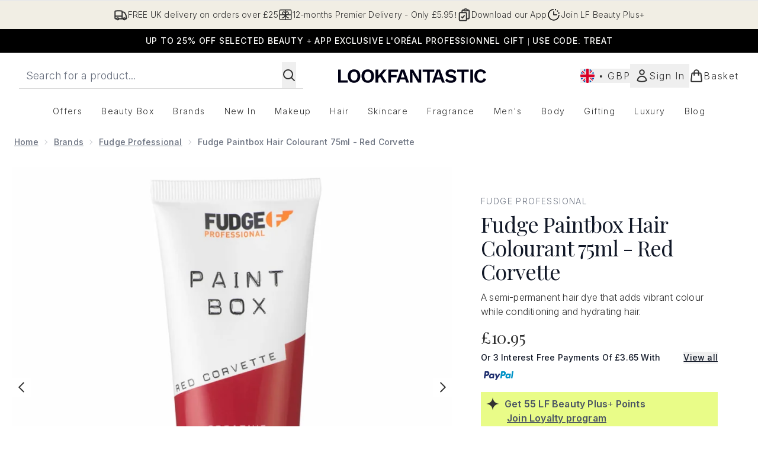

--- FILE ---
content_type: text/html
request_url: https://www.lookfantastic.com/fragments/productThumbnailFragment?masterSku=11339335
body_size: -2653
content:
<li class="mr-6"><button class="product-thumbnail" aria-label="Open image  2 (Fudge Paintbox Hair Colourant 75ml - Red Corvette)"><figure class="pointer-events-none thumbnail-image aspect-square"> <picture>   <img src="https://www.lookfantastic.com/images?url=https://static.thcdn.com/productimg/original/11339335-5824835535788409.jpg&format=webp&auto=avif&width=100&height=100&fit=cover" alt="Fudge Paintbox Hair Colourant 75ml - Red Corvette Image 2" loading="lazy" width="100" height="100" class="max-w-none cursor-pointer  object-cover mx-auto" decoding="auto" fetchpriority="low">  </picture>    </figure></button></li><li class="mr-6"><button class="product-thumbnail" aria-label="Open image  3 (Fudge Paintbox Hair Colourant 75ml - Red Corvette)"><figure class="pointer-events-none thumbnail-image aspect-square"> <picture>   <img src="https://www.lookfantastic.com/images?url=https://static.thcdn.com/productimg/original/11339335-3494835535805230.jpg&format=webp&auto=avif&width=100&height=100&fit=cover" alt="Fudge Paintbox Hair Colourant 75ml - Red Corvette Image 3" loading="lazy" width="100" height="100" class="max-w-none cursor-pointer  object-cover mx-auto" decoding="auto" fetchpriority="low">  </picture>    </figure></button></li><li class="mr-6"><button class="product-thumbnail" aria-label="Open image  4 (Fudge Paintbox Hair Colourant 75ml - Red Corvette)"><figure class="pointer-events-none thumbnail-image aspect-square"> <picture>   <img src="https://www.lookfantastic.com/images?url=https://static.thcdn.com/productimg/original/11339335-8994835535821064.jpg&format=webp&auto=avif&width=100&height=100&fit=cover" alt="Fudge Paintbox Hair Colourant 75ml - Red Corvette Image 4" loading="lazy" width="100" height="100" class="max-w-none cursor-pointer  object-cover mx-auto" decoding="auto" fetchpriority="low">  </picture>    </figure></button></li><li class="mr-6"><button class="product-thumbnail" aria-label="Open image  5 (Fudge Paintbox Hair Colourant 75ml - Red Corvette)"><figure class="pointer-events-none thumbnail-image aspect-square"> <picture>   <img src="https://www.lookfantastic.com/images?url=https://static.thcdn.com/productimg/original/11339335-1724835535838962.jpg&format=webp&auto=avif&width=100&height=100&fit=cover" alt="Fudge Paintbox Hair Colourant 75ml - Red Corvette Image 5" loading="lazy" width="100" height="100" class="max-w-none cursor-pointer  object-cover mx-auto" decoding="auto" fetchpriority="low">  </picture>    </figure></button></li><li class="mr-6"><button class="product-thumbnail" aria-label="Open image  6 (Fudge Paintbox Hair Colourant 75ml - Red Corvette)"><figure class="pointer-events-none thumbnail-image aspect-square"> <picture>   <img src="https://www.lookfantastic.com/images?url=https://static.thcdn.com/productimg/original/11339335-7944835535858777.jpg&format=webp&auto=avif&width=100&height=100&fit=cover" alt="Fudge Paintbox Hair Colourant 75ml - Red Corvette Image 6" loading="lazy" width="100" height="100" class="max-w-none cursor-pointer  object-cover mx-auto" decoding="auto" fetchpriority="low">  </picture>    </figure></button></li><li class="mr-6"><button class="product-thumbnail" aria-label="Open image  7 (Fudge Paintbox Hair Colourant 75ml - Red Corvette)"><figure class="pointer-events-none thumbnail-image aspect-square"> <picture>   <img src="https://www.lookfantastic.com/images?url=https://static.thcdn.com/productimg/original/11339335-1914882483812780.jpg&format=webp&auto=avif&width=100&height=100&fit=cover" alt="Fudge Paintbox Hair Colourant 75ml - Red Corvette Image 7" loading="lazy" width="100" height="100" class="max-w-none cursor-pointer  object-cover mx-auto" decoding="auto" fetchpriority="low">  </picture>    </figure></button></li>